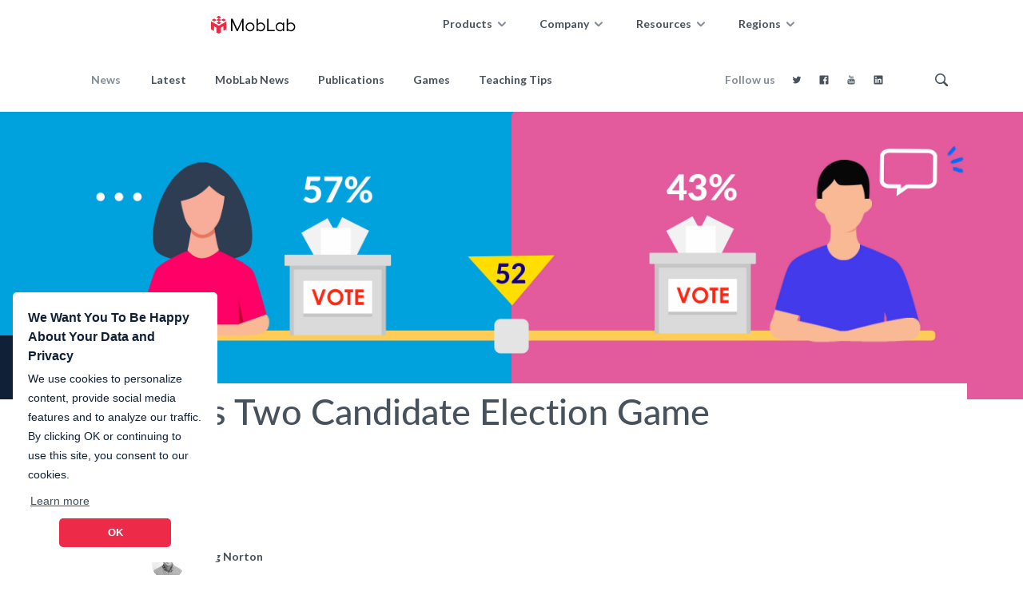

--- FILE ---
content_type: text/html; charset=utf-8
request_url: https://www.moblab.com/moblabs-two-candidate-election-game
body_size: 14272
content:

    <!doctype html>
    <html lang="en" prefix="og: http://ogp.me/ns#">
        <head>
            <script>
                window.dataLayer = window.dataLayer || [];
                window.dataLayer.push({
                originalLocation: document.location.protocol + '//' +
                                document.location.hostname +
                                document.location.pathname +
                                document.location.search
                });
            </script>
            <!-- Global site tag (gtag.js) - Google Analytics -->
                <script async src="https://www.googletagmanager.com/gtag/js?id=UA-143165971-1"></script>
                <script>
                    window.dataLayer = window.dataLayer || [];
                    function gtag(){dataLayer.push(arguments);}
                    gtag('js', new Date());

                    gtag('config', 'UA-143165971-1');
                </script>
                <!-- Google Tag Manager -->
                <script>(function(w,d,s,l,i){w[l]=w[l]||[];w[l].push({'gtm.start':
                new Date().getTime(),event:'gtm.js'});var f=d.getElementsByTagName(s)[0],
                j=d.createElement(s),dl=l!='dataLayer'?'&l='+l:'';j.async=true;j.src=
                'https://www.googletagmanager.com/gtm.js?id='+i+dl;f.parentNode.insertBefore(j,f);
                })(window,document,'script','dataLayer','GTM-5XTR9H4');</script>
                <!-- End Google Tag Manager --><!-- Facebook Pixel Code -->
                <script>
                    !function(f,b,e,v,n,t,s)
                    {if(f.fbq)return;n=f.fbq=function(){n.callMethod?
                    n.callMethod.apply(n,arguments):n.queue.push(arguments)};
                    if(!f._fbq)f._fbq=n;n.push=n;n.loaded=!0;n.version='2.0';
                    n.queue=[];t=b.createElement(e);t.async=!0;
                    t.src=v;s=b.getElementsByTagName(e)[0];
                    s.parentNode.insertBefore(t,s)}(window, document,'script',
                    'https://connect.facebook.net/en_US/fbevents.js');
                    fbq('init', '585763575404507');
                    fbq('track', 'PageView');
                </script>
                <noscript>
                    <img height="1" width="1" style="display:none"
                        src="https://www.facebook.com/tr?id=585763575404507&ev=PageView&noscript=1"/>
                </noscript>
                <!-- End Facebook Pixel Code -->
<script>const RECAPTCHA_SITE_KEY='6LeiK5oUAAAAAJOczn0_kosZ4eWtUihrM57TJnXE'</script>
            <title>Political Games & Experiments: Two Candidate Election Game</title>
            <meta charset="utf-8">
            <meta name="viewport" content="width=device-width, initial-scale=1, shrink-to-fit=no, maximum-scale=1, user-scalable=0">
            <meta name="description" content="MobLab offers political games & experiments like our Two Candidate Election Game, where students are politicians seeking to win at the polls. Try it today!">
<meta property="og:image" name="image" content="https://www.moblab.com/uploads/blog-two-candidate-election-hero.jpg">
<meta property="og:image:secure_url" name="secure_url" content="https://www.moblab.com/uploads/blog-two-candidate-election-hero.jpg">
<meta property="og:url" name="url" content="https://www.moblab.com/moblabs-two-candidate-election-game">
<meta property="og:site_name" name="site_name" content="MobLab">
<meta property="og:locale" name="locale" content="en_US">
<meta property="og:type" name="type" content="article">
<meta property="og:title" name="title" content="Political Games & Experiments: Two Candidate Election Game - MobLab Blog">
<meta property="og:description" name="description" content="MobLab offers political games & experiments like our Two Candidate Election Game, where students are politicians seeking to win at the polls. Try it today!">
<meta property="article:publisher" name="publisher" content="https://www.facebook.com/moblab/">
<meta property="article:author" name="author" content="https://www.facebook.com/moblab/">
<meta property="article:published_time" name="published_time" content="2016-09-26T00:00:00.000Z">
<meta property="article:modified_time" name="modified_time" content="2016-09-26T00:00:00.000Z">
<meta property="og:updated_time" name="updated_time" content="2016-09-26T00:00:00.000Z">

            <link rel="canonical" href="https://moblab.com/moblabs-two-candidate-election-game">
            <link rel="stylesheet" type="text/css" href="//cdnjs.cloudflare.com/ajax/libs/cookieconsent2/3.1.0/cookieconsent.min.css" />
            <link href="/css/styles.css" rel="stylesheet" type="text/css">
            <link rel="stylesheet" href="https://use.typekit.net/blm3uwj.css">
            <link href="/api/style" rel="stylesheet">
            <link rel="icon" href="/images/moblab.ico" type="image/x-icon">
            <link rel="icon" href="/images/moblab-icon-32.png" sizes="32x32" />
            <link rel="icon" href="/images/moblab-icon-192.png" sizes="192x192" />
            <link rel="apple-touch-icon-precomposed" href="/images/moblab-icon-180.png" />
            <meta name="msapplication-TileImage" content="/images/moblab-icon-270.png" />
            <meta name="facebook-domain-verification" content="3dkfz12d42l3fr229n6eqyeyyhr2gp" />
            <script src="//cdnjs.cloudflare.com/ajax/libs/cookieconsent2/3.1.0/cookieconsent.min.js"></script>
            <script>
                window.addEventListener("load", function(){
                window.cookieconsent.initialise({"content":{"header":"We Want You To Be Happy About Your Data and Privacy","message":"We use cookies to personalize content, provide social media features and to analyze our traffic. By clicking OK or continuing to use this site, you consent to our cookies.","dismiss":"OK","link":"Learn more","href":"http://cookiesandyou.com","target":"_blank"},"elements":{"header":"<span class=\"cc-header\">{{header}}</span>"},"palette":{"popup":{"background":"#FFFFFF","text":"#102037"},"button":{"background":"#EE2A49"}},"layout":"basic-header","position":"bottom-left","theme":"classic"})});
            </script>
        </head>
        <body>
            <!-- Google Tag Manager (noscript) -->
                <noscript><iframe src="https://www.googletagmanager.com/ns.html?id=GTM-5XTR9H4"
                height="0" width="0" style="display:none;visibility:hidden"></iframe></noscript>
                <!-- End Google Tag Manager (noscript) -->
<script type="text/javascript" src="//s7.addthis.com/js/300/addthis_widget.js#pubid=ra-5c9a62b0513969da"></script>
            <div id="App"><style data-styled="daCjsU gsIbEY eccxeb  hLXBaw jeHTzH hzYRAj iLvlfY ecXcgJ gyIRrm" data-styled-version="4.4.1">
/* sc-component-id: SlopeSection__StyledContainer-sc-11ucpre-0 */
.iLvlfY{width:100%;display:-webkit-box;display:-webkit-flex;display:-ms-flexbox;display:flex;-webkit-flex-flow:column nowrap;-ms-flex-flow:column nowrap;flex-flow:column nowrap;-webkit-align-items:center;-webkit-box-align:center;-ms-flex-align:center;align-items:center;-webkit-box-pack:start;-webkit-justify-content:flex-start;-ms-flex-pack:start;justify-content:flex-start;margin-bottom:calc(110vw * -0.034899496702);padding-bottom:calc(110vw * 0.034899496702);font:1rem lato,sans-serif;color:#9daaaf;-webkit-transform:translateY(calc(110vw * -0.034899496702));-ms-transform:translateY(calc(110vw * -0.034899496702));transform:translateY(calc(110vw * -0.034899496702));position:relative;overflow:hidden;z-index:var(--zIndex-footer);} @media screen and (max-width:768px){.iLvlfY{height:auto;-webkit-flex-flow:column-reverse nowrap;-ms-flex-flow:column-reverse nowrap;flex-flow:column-reverse nowrap;-webkit-align-items:flex-start;-webkit-box-align:flex-start;-ms-flex-align:flex-start;align-items:flex-start;}} .iLvlfY .slope-bg-section{background-color:#102037;width:110vw;display:-webkit-box;display:-webkit-flex;display:-ms-flexbox;display:flex;-webkit-align-items:center;-webkit-box-align:center;-ms-flex-align:center;align-items:center;-webkit-box-pack:center;-webkit-justify-content:center;-ms-flex-pack:center;justify-content:center;margin-left:-5vw;-webkit-transform:rotate(-2deg) translateY(calc(55vw * 0.034899496702));-ms-transform:rotate(-2deg) translateY(calc(55vw * 0.034899496702));transform:rotate(-2deg) translateY(calc(55vw * 0.034899496702));overflow:unset;} .iLvlfY .slope-content{background-color:#102037;width:110vw;display:-webkit-box;display:-webkit-flex;display:-ms-flexbox;display:flex;-webkit-flex-flow:row nowrap;-ms-flex-flow:row nowrap;flex-flow:row nowrap;-webkit-align-items:flex-end;-webkit-box-align:flex-end;-ms-flex-align:flex-end;align-items:flex-end;-webkit-box-pack:center;-webkit-justify-content:center;-ms-flex-pack:center;justify-content:center;padding-left:5vw;padding-right:0;-webkit-transform:rotate(2deg) translateY(calc(55vw * 0.034899496702));-ms-transform:rotate(2deg) translateY(calc(55vw * 0.034899496702));transform:rotate(2deg) translateY(calc(55vw * 0.034899496702));} @media screen and (max-width:768px){.iLvlfY .slope-content{-webkit-flex-flow:column-reverse nowrap;-ms-flex-flow:column-reverse nowrap;flex-flow:column-reverse nowrap;-webkit-align-items:flex-start;-webkit-box-align:flex-start;-ms-flex-align:flex-start;align-items:flex-start;-webkit-box-pack:start;-webkit-justify-content:flex-start;-ms-flex-pack:start;justify-content:flex-start;}} .iLvlfY .slope-content > div{max-width:1140px;padding:0 5vw 0 5vw;} @media screen and (max-width:768px){.iLvlfY .slope-content > div{padding:0 10vw 0 5vw;}}
/* sc-component-id: NewFooter__StyledContainer-sc-120x66j-0 */
.ecXcgJ{width:100%;display:-webkit-box;display:-webkit-flex;display:-ms-flexbox;display:flex;-webkit-flex-direction:column;-ms-flex-direction:column;flex-direction:column;-webkit-box-pack:space-around;-webkit-justify-content:space-around;-ms-flex-pack:space-around;justify-content:space-around;-webkit-align-items:center;-webkit-box-align:center;-ms-flex-align:center;align-items:center;} .ecXcgJ .link-container{margin-top:64px;display:-webkit-box;display:-webkit-flex;display:-ms-flexbox;display:flex;-webkit-box-pack:space-around;-webkit-justify-content:space-around;-ms-flex-pack:space-around;justify-content:space-around;width:680px;} @media screen and (max-width:768px){.ecXcgJ .link-container{width:60vw;display:grid;grid-template-columns:1fr 1fr;-webkit-column-gap:48px;column-gap:48px;grid-column-gap:48px;row-gap:48px;grid-row-gap:48px;-webkit-box-pack:unset;-webkit-justify-content:unset;-ms-flex-pack:unset;justify-content:unset;}} .ecXcgJ .link-container .link-group{display:-webkit-box;display:-webkit-flex;display:-ms-flexbox;display:flex;-webkit-flex-flow:column;-ms-flex-flow:column;flex-flow:column;-webkit-align-items:flex-start;-webkit-box-align:flex-start;-ms-flex-align:flex-start;align-items:flex-start;} @media screen and (max-width:768px){.ecXcgJ .link-container .link-group{width:140px;}} .ecXcgJ .link-container .link-group .link-title{font-size:14px;font-weight:bold;margin-bottom:16px;} .ecXcgJ .link-container .link-group .link-item{margin:2px 0;} .ecXcgJ .link-container .link-group .link-item > a{color:#b0b5ba;font-size:12px;display:-webkit-inline-box;display:-webkit-inline-flex;display:-ms-inline-flexbox;display:inline-flex;-webkit-align-items:center;-webkit-box-align:center;-ms-flex-align:center;align-items:center;} .ecXcgJ .link-container .link-group .link-item > a .menu-icon{height:14px;width:14px;display:-webkit-inline-box;display:-webkit-inline-flex;display:-ms-inline-flexbox;display:inline-flex;-webkit-align-items:center;-webkit-box-align:center;-ms-flex-align:center;align-items:center;margin-right:5px;fill:rgb(177,181,186);} .ecXcgJ .link-container .link-group .link-item > a:hover{color:#e1e3e6;} .ecXcgJ .link-container .link-group .link-item > a:hover .menu-icon{fill:#e1e3e6;} .ecXcgJ .copyright-container{margin:64px 0;display:-webkit-box;display:-webkit-flex;display:-ms-flexbox;display:flex;-webkit-align-items:center;-webkit-box-align:center;-ms-flex-align:center;align-items:center;-webkit-box-pack:center;-webkit-justify-content:center;-ms-flex-pack:center;justify-content:center;} .ecXcgJ .copyright-container .copyright-text{color:#838c96;font-size:12px;font-weight:bold;} .ecXcgJ .copyright-container .seperate-line{margin-left:10px;margin-right:10px;} @media screen and (max-width:768px){.ecXcgJ .copyright-container{-webkit-flex-direction:column;-ms-flex-direction:column;flex-direction:column;}.ecXcgJ .copyright-container .seperate-line-0{display:none;}.ecXcgJ .copyright-container .legal-container{margin-top:10px;}} .ecXcgJ .copyright-container .legal-text > a{color:#838c96;font-size:14px;font-weight:bold;} .ecXcgJ .copyright-container .legal-text > a:hover{color:#e1e3e6;}
/* sc-component-id: NewHeader__HeaderPlaceHolder-sc-1j4wm1a-1 */
.gsIbEY{background-color:transparent;width:100%;height:60px;position:-webkit-sticky;position:sticky;top:0;z-index:0;}
/* sc-component-id: NewHeader__StyledContainer-sc-1j4wm1a-3 */
.daCjsU{position:fixed;top:0;z-index:var(--zIndex-header);background:#fff;width:100%;height:60px;display:-webkit-box;display:-webkit-flex;display:-ms-flexbox;display:flex;-webkit-box-pack:center;-webkit-justify-content:center;-ms-flex-pack:center;justify-content:center;-webkit-align-items:center;-webkit-box-align:center;-ms-flex-align:center;align-items:center;-webkit-transform:translateZ(0);-ms-transform:translateZ(0);transform:translateZ(0);-webkit-transition:-webkit-transform 0.38s cubic-bezier(0.46,0,0.3,1) 0s;-webkit-transition:transform 0.38s cubic-bezier(0.46,0,0.3,1) 0s;transition:transform 0.38s cubic-bezier(0.46,0,0.3,1) 0s;} .daCjsU .mobile-portal,.daCjsU .mobile-flex-portal{display:none;} .daCjsU .head-container{width:800px;display:-webkit-box;display:-webkit-flex;display:-ms-flexbox;display:flex;-webkit-box-pack:justify;-webkit-justify-content:space-between;-ms-flex-pack:justify;justify-content:space-between;-webkit-align-items:center;-webkit-box-align:center;-ms-flex-align:center;align-items:center;padding:0 24px;} @media screen and (max-width:768px){.daCjsU .head-container{width:-webkit-min-content;width:-moz-min-content;width:min-content;padding:0 20px;}} .daCjsU .toggle-btn{width:44px;height:34px;cursor:pointer;-webkit-box-pack:center;-webkit-justify-content:center;-ms-flex-pack:center;justify-content:center;-webkit-align-items:center;-webkit-box-align:center;-ms-flex-align:center;align-items:center;color:#47525d;} .daCjsU .toggle-btn svg{width:20px;height:20px;position:relative;} .daCjsU .toggle-btn svg path{-webkit-transform-origin:top left;-ms-transform-origin:top left;transform-origin:top left;-webkit-transition:-webkit-transform 0.18s cubic-bezier(0.46,0,0.3,1),opacity 0.18s;-webkit-transition:transform 0.18s cubic-bezier(0.46,0,0.3,1),opacity 0.18s;transition:transform 0.18s cubic-bezier(0.46,0,0.3,1),opacity 0.18s;} .daCjsU .toggle-btn svg path:nth-child(1){-webkit-transform:translateX(3px) translateY(6px);-ms-transform:translateX(3px) translateY(6px);transform:translateX(3px) translateY(6px);} .daCjsU .toggle-btn svg path:nth-child(2){-webkit-transform:translateX(3px) translateY(10px);-ms-transform:translateX(3px) translateY(10px);transform:translateX(3px) translateY(10px);} .daCjsU .toggle-btn svg path:nth-child(3){-webkit-transform:translateX(3px) translateY(14px);-ms-transform:translateX(3px) translateY(14px);transform:translateX(3px) translateY(14px);} .daCjsU .toggle-btn.showDrawer svg path:nth-child(1){-webkit-transform:translateX(5px) translateY(5px) rotate(45deg);-ms-transform:translateX(5px) translateY(5px) rotate(45deg);transform:translateX(5px) translateY(5px) rotate(45deg);} .daCjsU .toggle-btn.showDrawer svg path:nth-child(2){opacity:0;} .daCjsU .toggle-btn.showDrawer svg path:nth-child(3){-webkit-transform:translateX(5px) translateY(15px) rotate(-45deg);-ms-transform:translateX(5px) translateY(15px) rotate(-45deg);transform:translateX(5px) translateY(15px) rotate(-45deg);} @media screen and (max-width:768px){.daCjsU .normal-portal{display:none !important;}.daCjsU .mobile-portal{display:block;}.daCjsU .mobile-flex-portal{border-radius:6px;display:-webkit-box;display:-webkit-flex;display:-ms-flexbox;display:flex;}} @media screen and (max-width:768px){.daCjsU{-webkit-box-pack:justify;-webkit-justify-content:space-between;-ms-flex-pack:justify;justify-content:space-between;}} .daCjsU.is-hidden{-webkit-transform:translateY(-100%);-ms-transform:translateY(-100%);transform:translateY(-100%);} .daCjsU .ml-logo-wrapper .ml-logo{height:22px;} .daCjsU .right-nav{display:-webkit-box;display:-webkit-flex;display:-ms-flexbox;display:flex;} .daCjsU .right-nav .login-btn{height:34px;border-radius:6px;padding:0 22px;line-height:34px;text-align:center;margin-right:14px;} .daCjsU .right-nav .login-btn > a{color:#47525d;} .daCjsU .right-nav .login-btn:hover{background-color:#1020370f;} .daCjsU .right-nav .sign-btn{width:88px;height:34px;line-height:34px;text-align:center;border-radius:6px;} .daCjsU .right-nav .sign-btn > a{color:#00a0bc;} .daCjsU .right-nav .sign-btn:hover{background-color:#00a0bc;} .daCjsU .right-nav .sign-btn:hover > a{color:#fff;} .daCjsU .navs-container{z-index:1;position:relative;display:-webkit-box;display:-webkit-flex;display:-ms-flexbox;display:flex;-webkit-box-pack:center;-webkit-justify-content:center;-ms-flex-pack:center;justify-content:center;-webkit-align-items:center;-webkit-box-align:center;-ms-flex-align:center;align-items:center;} .daCjsU .navs-container .nav-item{position:relative;height:60px;padding:0 20px;cursor:pointer;display:-webkit-box;display:-webkit-flex;display:-ms-flexbox;display:flex;-webkit-box-pack:justify;-webkit-justify-content:space-between;-ms-flex-pack:justify;justify-content:space-between;-webkit-align-items:center;-webkit-box-align:center;-ms-flex-align:center;align-items:center;z-index:2;} .daCjsU .navs-container .nav-item .nav-title{color:#47525d;} .daCjsU .navs-container .nav-item .nav-arrow{height:14px;margin-left:5px;-webkit-transition:-webkit-transform 0.2s cubic-bezier(0.46,0,0.3,1);-webkit-transition:transform 0.2s cubic-bezier(0.46,0,0.3,1);transition:transform 0.2s cubic-bezier(0.46,0,0.3,1);} .daCjsU .navs-container .nav-item.popped .nav-arrow{-webkit-transform:rotate(180deg);-ms-transform:rotate(180deg);transform:rotate(180deg);-webkit-transform-origin:50% 50%;-ms-transform-origin:50% 50%;transform-origin:50% 50%;} .daCjsU .navs-container .nav-item:hover{background-color:#1020370a;} .daCjsU .navs-container .nav-item .active-line{width:100%;height:2px;position:absolute;bottom:0;left:0;background-color:#ee2a49;} .daCjsU .navs-container .nav-dropdown{display:none;background-color:#fff;box-shadow:0px 4px 12px #10203714;border-radius:0px 0px 12px 12px;position:absolute;top:60px;min-width:115px;left:nullpx;padding-bottom:32px;} @-webkit-keyframes nav-dropdown-mask-fade-in{from{opacity:0;}to{opacity:1;}} @keyframes nav-dropdown-mask-fade-in{from{opacity:0;}to{opacity:1;}} .daCjsU .navs-container .nav-dropdown-mask{display:none;position:absolute;top:60px;height:calc(100vh - 60px);width:1000vw;background:transparent linear-gradient(180deg,#10203799 0%,#10203729 100%) 0% 0% no-repeat padding-box;-webkit-animation:nav-dropdown-mask-fade-in 0.3s cubic-bezier(0.46,0,0.3,1);animation:nav-dropdown-mask-fade-in 0.3s cubic-bezier(0.46,0,0.3,1);} .daCjsU .navs-container .group-container{width:300px;} .daCjsU .navs-container .group-container .group-title{font-size:14px;color:#838c96;padding:15px 0 15px 24px;} .daCjsU .navs-container .group-container .menu-item{padding:15px 0 15px 24px;cursor:pointer;display:block;} .daCjsU .navs-container .group-container .menu-item .menu-title{color:#47525d;} .daCjsU .navs-container .group-container .menu-item .menu-desc{font-size:14px;color:#47525db3;margin-top:5px;} .daCjsU .navs-container .group-container .menu-item:hover{background-color:#1020370a;} .daCjsU .navs-container .group-container .menu-item.lightRed{padding:0;margin:15px 0 30px 24px;box-shadow:inset 0 0 0 1px #ff6383;-webkit-transition:box-shadow 0.3s cubic-bezier(0.46,0,0.3,1),background-color 0.12s cubic-bezier(0.46,0,0.3,1);transition:box-shadow 0.3s cubic-bezier(0.46,0,0.3,1),background-color 0.12s cubic-bezier(0.46,0,0.3,1);border-radius:6px;width:122px;height:34px;text-align:center;line-height:34px;} .daCjsU .navs-container .group-container .menu-item.lightRed .menu-title{color:#ff6383;} .daCjsU .navs-container .group-container .menu-item.lightRed:hover{background-color:#ef4568;box-shadow:inset 0 0 0 2px #ef4568;} .daCjsU .navs-container .group-container .menu-item.lightRed:hover .menu-title{color:#fff;} .daCjsU .navs-container .group-container .menu-item.darkRed{padding:0;margin:15px 0 30px 24px;background:#ff6383;border-radius:6px;width:122px;height:34px;text-align:center;line-height:34px;} .daCjsU .navs-container .group-container .menu-item.darkRed:hover{background-color:#c7243c;} .daCjsU .navs-container .group-container .menu-item.darkRed .menu-title{color:#fff;}
/* sc-component-id: ScrollbarDetector__IFrame-sc-1orixul-0 */
.gyIRrm{position:absolute;width:100%;height:0;margin:0;padding:0;borderWidth:0;overflow:hidden;backgroundColor:transparent;}
/* sc-component-id: sc-global-2967595004 */
.ant-select-dropdown.category-select-dropdown{border-radius:0 0 12px 12px;padding:0 0 16px;width:auto !important;z-index:1200;} .ant-select-dropdown.category-select-dropdown .ant-select-item-option-active:not(.ant-select-item-option-disabled){background-color:#1020370a;}
/* sc-component-id: BlogSectionSubNav__StyledContainer-sc-1fx7hyp-0 */
.eccxeb{height:80px;} .eccxeb .center-block{display:-webkit-box;display:-webkit-flex;display:-ms-flexbox;display:flex;-webkit-box-pack:justify;-webkit-justify-content:space-between;-ms-flex-pack:justify;justify-content:space-between;} .eccxeb .center-block .header-label{height:80px;font-size:14px;font-weight:bold;display:-webkit-box;display:-webkit-flex;display:-ms-flexbox;display:flex;text-align:center;-webkit-align-items:center;-webkit-box-align:center;-ms-flex-align:center;align-items:center;color:#838c96;padding:0 20px;} .eccxeb .center-block .header-label.text-category{padding:0 18px;} .eccxeb .center-block .header-label.text-category > a{color:#47525d;} .eccxeb .center-block .header-label.text-category.current > a{color:#0062FF;} .eccxeb .center-block .header-label.text-category:hover{background:#1020370a;} .eccxeb .center-block .header-label.text-category:hover > a{color:#0062FF;} .eccxeb .center-block .left-part{display:-webkit-box;display:-webkit-flex;display:-ms-flexbox;display:flex;-webkit-align-items:center;-webkit-box-align:center;-ms-flex-align:center;align-items:center;} @media screen and (max-width:768px){.eccxeb .center-block .left-part .text-category{display:none;}} .eccxeb .center-block .left-part .category-select{display:none;border-radius:8px;} @media screen and (max-width:768px){.eccxeb .center-block .left-part .category-select{display:inline-block;}.eccxeb .center-block .left-part .category-select .ant-select-selector{height:unset;}} .eccxeb .center-block .left-part .category-select .ant-select-selector{background-color:#ffffff14;border:none;border-radius:8px;} .eccxeb .center-block .left-part .category-select .ant-select-selector .ant-select-selection-item{font-weight:bold;font-size:14px;color:#1b2224;} .eccxeb .center-block .left-part .category-select .ant-select-arrow{color:#1b2224;} .eccxeb .center-block .left-part .category-select .ant-select-arrow .select-arrow{margin-top:-2px;-webkit-transition:-webkit-transform 0.2s cubic-bezier(0.46,0,0.3,1);-webkit-transition:transform 0.2s cubic-bezier(0.46,0,0.3,1);transition:transform 0.2s cubic-bezier(0.46,0,0.3,1);height:14px;fill:none;stroke:#1b2224;stroke-linecap:round;stroke-linejoin:round;stroke-width:2px;} .eccxeb .center-block .left-part .category-select.ant-select-open .ant-select-arrow .select-arrow{-webkit-transform:rotate(180deg);-ms-transform:rotate(180deg);transform:rotate(180deg);-webkit-transform-origin:50% 50%;-ms-transform-origin:50% 50%;transform-origin:50% 50%;} .eccxeb .center-block .right-part{display:-webkit-box;display:-webkit-flex;display:-ms-flexbox;display:flex;-webkit-align-items:center;-webkit-box-align:center;-ms-flex-align:center;align-items:center;} .eccxeb .center-block .right-part .social-wrapper{display:-webkit-box;display:-webkit-flex;display:-ms-flexbox;display:flex;-webkit-align-items:center;-webkit-box-align:center;-ms-flex-align:center;align-items:center;} @media screen and (max-width:768px){.eccxeb .center-block .right-part .header-label,.eccxeb .center-block .right-part .social-wrapper{display:none;}} .eccxeb .center-block .right-part .social-icon-link{margin-right:20px;padding-top:5px;} .eccxeb .center-block .right-part .social-icon{height:20px;fill:#47525d;} .eccxeb .center-block .right-part .icon-search{height:20px;width:20px;position:relative;top:-2px;margin-left:40px;cursor:pointer;}
/* sc-component-id: BlogDetailShareButtons__StyledContainer-sc-sskzlz-0 */
.jeHTzH{display:inline-block;} .jeHTzH .network-share-button{cursor:pointer;display:-webkit-box;display:-webkit-flex;display:-ms-flexbox;display:flex;width:40px;height:40px;background-color:#1020370a;border-radius:8px;-webkit-box-pack:center;-webkit-justify-content:center;-ms-flex-pack:center;justify-content:center;-webkit-align-items:center;-webkit-box-align:center;-ms-flex-align:center;align-items:center;margin-bottom:6px;} .jeHTzH .network-share-button > button{display:-webkit-inline-box;display:-webkit-inline-flex;display:-ms-inline-flexbox;display:inline-flex;-webkit-box-pack:center;-webkit-justify-content:center;-ms-flex-pack:center;justify-content:center;-webkit-align-items:center;-webkit-box-align:center;-ms-flex-align:center;align-items:center;} .jeHTzH .network-share-button .share-button{fill:#1b2224;} .jeHTzH .network-share-button svg{height:18px;width:18px;}
/* sc-component-id: BlogSectionDetail__StyledContainer-sc-19wh095-0 */
.hLXBaw{width:100%;box-sizing:border-box;margin-bottom:160px;} .hLXBaw .full-hero{position:relative;z-index:1;height:360px;background-image:url(/uploads/blog-two-candidate-election-hero.jpg);background-position:center center;background-size:cover;background-color:unset;} .hLXBaw .full-hero .category-element{position:absolute;left:0;bottom:0;width:220px;height:80px;background:#102037;color:#e1e3e6;text-align:right;padding-top:25px;padding-right:20px;font-size:16px;font-weight:bold;} .hLXBaw .blog-title{background-color:#ffffff;padding:4px 24px;color:#47525d;position:relative;left:0;top:-20px;z-index:10;} .hLXBaw .blog-title h1{font-size:45px;line-height:59px;} @media screen and (max-width:768px){.hLXBaw .blog-title{max-width:80%;}.hLXBaw .blog-title h1{font-size:25px;line-height:28px;color:#47525d;}} .hLXBaw .blog-container{position:relative;z-index:2;padding:96px 24px 78px;} @media screen and (max-width:768px){.hLXBaw .blog-container{padding-top:0;}} .hLXBaw .blog-container .center-block{position:relative;padding-left:120px;} @media screen and (max-width:768px){.hLXBaw .blog-container .center-block{padding-left:0;padding-right:0;}} .hLXBaw .blog-container .center-block .share-wrapper{position:absolute;left:24px;top:80px;} @media screen and (max-width:768px){.hLXBaw .blog-container .center-block .share-wrapper{position:unset;left:unset;top:unset;margin-bottom:32px;}} .hLXBaw .blog-container .center-block .share-wrapper .share-title{color:#838c96;font-size:12px;margin-bottom:10px;text-align:center;} @media screen and (max-width:768px){.hLXBaw .blog-container .center-block .share-wrapper .share-title{text-align:left;}} @media screen and (max-width:768px){.hLXBaw .blog-container .center-block .share-wrapper .share-buttons{display:-webkit-box;display:-webkit-flex;display:-ms-flexbox;display:flex;}.hLXBaw .blog-container .center-block .share-wrapper .share-buttons .network-share-button{margin-right:6px;margin-bottom:0;}} .hLXBaw .blog-container .blog-user{position:relative;padding-left:50px;height:40px;margin-bottom:32px;} .hLXBaw .blog-container .blog-user .portrait{width:40px;height:40px;border-radius:40px;position:absolute;left:0;top:0;} .hLXBaw .blog-container .blog-user .blog-user-name{color:#47525d;font-weight:bold;font-size:14px;} .hLXBaw .blog-container .blog-user .post-date{font-size:14px;color:#838c96;}
/* sc-component-id: BlogSectionDetail__PostContent-sc-19wh095-1 */
.hzYRAj{display:-webkit-box;display:-webkit-flex;display:-ms-flexbox;display:flex;-webkit-flex-flow:column nowrap;-ms-flex-flow:column nowrap;flex-flow:column nowrap;-webkit-align-items:flex-start;-webkit-box-align:flex-start;-ms-flex-align:flex-start;align-items:flex-start;-webkit-box-pack:start;-webkit-justify-content:flex-start;-ms-flex-pack:start;justify-content:flex-start;line-height:1.375rem;font-size:1.125rem;font-weight:300;} .hzYRAj *{box-sizing:border-box;width:100%;max-width:60rem;} .hzYRAj h1,.hzYRAj h2,.hzYRAj h3,.hzYRAj h4,.hzYRAj h5,.hzYRAj h6{display:block;margin-block-start:0.5em;margin-block-end:0.5em;margin-inline-start:0px;margin-inline-end:0px;font-weight:bold;} .hzYRAj h1{font-size:2em;} .hzYRAj h2{font-size:1.5em;} .hzYRAj h3{font-size:1.17em;} .hzYRAj h4{font-size:1em;} .hzYRAj h5{font-size:0.83em;} .hzYRAj h6{font-size:0.67em;} .hzYRAj p,.hzYRAj ul{margin-bottom:1.2rem;} .hzYRAj ul{padding-left:2rem;list-style:disc outside;} .hzYRAj a{-webkit-text-decoration:underline;text-decoration:underline;color:#4386cb;} .hzYRAj blockquote{padding:0 1rem 1rem 1rem;margin-bottom:1rem;font-weight:400;} .hzYRAj em{font-style:italic;} .hzYRAj strong{font-weight:bold;} .hzYRAj sup{vertical-align:super;font-size:smaller;} .hzYRAj sub{vertical-align:sub;font-size:smaller;} .hzYRAj code{font-family:monospace;}
/* sc-component-id: sc-global-2828182657 */
@import url("https://fonts.googleapis.com/css?family=Lato:400,700,400italic,700italic&subset=latin"); @import url('https://fonts.googleapis.com/css2?family=Roboto:wght@400;700&display=swap'); html{-webkit-scroll-behavior:smooth;-moz-scroll-behavior:smooth;-ms-scroll-behavior:smooth;scroll-behavior:smooth;} body{margin:0;font-family:"Lato","Roboto","Open-Sans",sans-serif;font-weight:400;-webkit-font-smoothing:antialiased;-moz-osx-font-smoothing:grayscale;} :root{--ml-brand-main:#EE2A49;--ml-green-0:#4FCC9C;--ml-yellow-0:#FFCD56;--ml-purple-0:#6D64AD;--ml-shadow:#102037;--ml-brand-blue:#00A0BC;--ml-blue-0:#4386CB;--ml-blue-1:#30B9F8;--ml-pink-0:#FF6383;--ml-gray-0:#FAFAFA;--ml-gray-1:#F7F9FA;--ml-gray-2:#F0F3F5;--ml-gray-3:#EBEDF0;--ml-gray-4:#E1E3E6;--ml-gray-5:#B0B5BA;--ml-gray-6:#838C96;--ml-gray-7:#47525D;--ml-gray-8:#1B2224;--ctaFont:400 14px Lato,sans-serif;--hoverTransition:180ms cubic-bezier(0.46,0,0.3,1);--zIndex-header:1000;--zIndex-subnav:800;--zIndex-mobile-navdrawer:900;--zIndex-footer:800;--zIndex-modal:1200;--zIndex-modal-dropdown:1210;} .bold14{font-size:14px;font-weight:bold;} .normal12{font-size:12px;} .page-section{width:100%;} .center-block{max-width:1140px;margin-left:auto;margin-right:auto;padding-left:24px;padding-right:24px;} @media screen and (max-width:768px){.center-block{padding-left:20px;padding-right:20px;}} .top-padding{padding-top:96px;} .bottom-padding{padding-bottom:96px;}
/* sc-component-id: sc-global-1600146344 */
@-webkit-keyframes mask-fade-in{from{opacity:0;}to{opacity:1;}} @keyframes mask-fade-in{from{opacity:0;}to{opacity:1;}} body{height:unset !important;color:unset !important;} #App{background-color:#fff;} #App *{font-family:"Lato","Roboto","Open-Sans",sans-serif;} #App *::selection{color:#fff;background:#EE2A49;} #App .page-section h1,#App .slope-section h1,#App .nav-container h1,#App .sub-nav-container h1,#App .page-section h2,#App .slope-section h2,#App .nav-container h2,#App .sub-nav-container h2,#App .page-section h3,#App .slope-section h3,#App .nav-container h3,#App .sub-nav-container h3,#App .page-section h4,#App .slope-section h4,#App .nav-container h4,#App .sub-nav-container h4,#App .page-section h5,#App .slope-section h5,#App .nav-container h5,#App .sub-nav-container h5,#App .page-section h6,#App .slope-section h6,#App .nav-container h6,#App .sub-nav-container h6{color:unset;} #App .ant-btn{border-radius:5px;} #App .ant-input-affix-wrapper{border-radius:5px;} #App .ant-input-search-icon::before{border-left:none;} .ant-modal .ant-modal-header{border-bottom:none;border-radius:16px 16px 0 0;} .ant-modal .ant-modal-header .ant-modal-title{font-size:20px;font-weight:bold;} .ant-modal .ant-modal-content{border-radius:16px;overflow:hidden;box-shadow:0px 6px 18px #10203714;} .ant-modal .ant-modal-footer{border-top:none;border-radius:0 0 16px 16px;} .ant-modal-root .ant-modal-mask{z-index:var(--zIndex-modal);background:transparent linear-gradient(180deg,#10203799 0%,#10203729 100%) 0% 0% no-repeat padding-box;} .ant-modal-root .ant-modal-mask.fade-enter-active{-webkit-animation:mask-fade-in 0.3s cubic-bezier(0.46,0,0.3,1);animation:mask-fade-in 0.3s cubic-bezier(0.46,0,0.3,1);} .ant-modal-root .ant-modal-wrap{z-index:var(--zIndex-modal);} .ant-modal.full-screen-modal{width:100% !important;max-width:100% !important;padding-bottom:0px !important;margin:0;top:0;bottom:0;left:0;right:0;} .ant-modal.full-screen-modal .ant-modal-content{border-radius:0;min-height:100vh;} .ant-modal.full-screen-modal .ant-modal-content .ant-modal-close-icon{color:var(--ml-gray-6);height:32px;width:32px;background-color:#10203714;display:-webkit-box;display:-webkit-flex;display:-ms-flexbox;display:flex;-webkit-box-pack:center;-webkit-justify-content:center;-ms-flex-pack:center;justify-content:center;-webkit-align-items:center;-webkit-box-align:center;-ms-flex-align:center;align-items:center;border-radius:32px;position:relative;top:16px;right:113px;} @media screen and (max-width:768px){.ant-modal.full-screen-modal .ant-modal-content .ant-modal-close-icon{right:6px;}} .ant-modal.full-screen-modal .ant-modal-content .ant-modal-close-icon > svg{fill:var(--ml-gray-6);height:32px;width:32px;} .ant-modal.full-screen-modal .ant-modal-content .ant-modal-body{padding:0;} @-webkit-keyframes antZoomIn2{0%{-webkit-transform:scale(0.85);-ms-transform:scale(0.85);transform:scale(0.85);opacity:0;}100%{-webkit-transform:scale(1);-ms-transform:scale(1);transform:scale(1);opacity:1;}} @keyframes antZoomIn2{0%{-webkit-transform:scale(0.85);-ms-transform:scale(0.85);transform:scale(0.85);opacity:0;}100%{-webkit-transform:scale(1);-ms-transform:scale(1);transform:scale(1);opacity:1;}} @-webkit-keyframes antZoomOut2{0%{opacity:1;-webkit-transform:scale(1);-ms-transform:scale(1);transform:scale(1);}100%{-webkit-transform:scale(0.85);-ms-transform:scale(0.85);transform:scale(0.85);opacity:0;}} @keyframes antZoomOut2{0%{opacity:1;-webkit-transform:scale(1);-ms-transform:scale(1);transform:scale(1);}100%{-webkit-transform:scale(0.85);-ms-transform:scale(0.85);transform:scale(0.85);opacity:0;}} .ant-modal.zoom-enter,.ant-modal.zoom-appear{-webkit-animation-duration:0.3s !important;animation-duration:0.3s !important;} .zoom-enter.zoom-enter-active,.zoom-appear.zoom-appear-active{-webkit-animation-name:antZoomIn2 !important;animation-name:antZoomIn2 !important;-webkit-animation-play-state:running;animation-play-state:running;} .zoom-enter,.zoom-appear{-webkit-transform:scale(0.85) !important;-ms-transform:scale(0.85) !important;transform:scale(0.85) !important;opacity:0;-webkit-animation-timing-function:cubic-bezier(0.46,0,0.3,1);animation-timing-function:cubic-bezier(0.46,0,0.3,1);} .zoom-leave{-webkit-animation-timing-function:cubic-bezier(0.46,0,0.3,1);animation-timing-function:cubic-bezier(0.46,0,0.3,1);} .zoom-leave.zoom-leave-active{-webkit-animation-duration:0.3s !important;animation-duration:0.3s !important;-webkit-animation-name:antZoomOut2 !important;animation-name:antZoomOut2 !important;-webkit-animation-play-state:running;animation-play-state:running;}</style>
<div class="NewHeader__StyledContainer-sc-1j4wm1a-3 daCjsU nav-container"><div class="head-container"><a class="ml-logo-wrapper" href="/"><img class="ml-logo" src="/images/newportal/ml-logo.svg" alt="logo"/></a><div class="navs-container normal-portal" id="navs-container"><div class="nav-item"><span class="nav-title bold14">Products</span><img class="nav-arrow" src="/images/newportal/nav-arrow.svg" alt=""/></div><div class="nav-item"><span class="nav-title bold14">Company</span><img class="nav-arrow" src="/images/newportal/nav-arrow.svg" alt=""/></div><div class="nav-item"><span class="nav-title bold14">Resources</span><img class="nav-arrow" src="/images/newportal/nav-arrow.svg" alt=""/></div><div class="nav-item"><span class="nav-title bold14">Regions</span><img class="nav-arrow" src="/images/newportal/nav-arrow.svg" alt=""/></div><div class="nav-dropdown-mask"></div><div class="nav-dropdown"></div></div></div><div class="toggle-btn bold14 mobile-flex-portal"><svg viewBox="0 0 20 20" role="presentation"><g><path d="M 0,0 h 14" stroke-width="2" stroke="currentColor" stroke-linecap="round"></path><path d="M 0,0 h 14" stroke-width="2" stroke="currentColor" stroke-linecap="round"></path><path d="M 0,0 h 14" stroke-width="2" stroke="currentColor" stroke-linecap="round"></path></g></svg></div></div><div class="NewHeader__HeaderPlaceHolder-sc-1j4wm1a-1 gsIbEY"></div><div class="BlogSectionSubNav__StyledContainer-sc-1fx7hyp-0 eccxeb blog-header page-section"><div class="center-block"><div class="left-part"><div class="header-label">News</div><div class="header-label text-category"><a href="/company/blogs/latest">Latest</a></div><div class="header-label text-category"><a href="/company/blogs/category/moblab-news">MobLab News</a></div><div class="header-label text-category"><a href="/company/blogs/category/publications">Publications</a></div><div class="header-label text-category"><a href="/company/blogs/category/games">Games</a></div><div class="header-label text-category"><a href="/company/blogs/category/teaching-tips">Teaching Tips</a></div><div class="ant-select category-select ant-select-single ant-select-show-arrow"><div class="ant-select-selector"><span class="ant-select-selection-search"><input type="search" autoComplete="off" class="ant-select-selection-search-input" role="combobox" aria-haspopup="listbox" aria-owns="undefined_list" aria-autocomplete="list" aria-controls="undefined_list" aria-activedescendant="undefined_list_0" value="" readonly="" unselectable="on" style="opacity:0"/></span><span class="ant-select-selection-placeholder">Select Category</span></div><span class="ant-select-arrow" style="user-select:none;-webkit-user-select:none" unselectable="on" aria-hidden="true"><svg viewBox="0 0 14 14" xmlns="http://www.w3.org/2000/svg" width="1em" height="1em" class="select-arrow"><path d="M2.93 5.28l4 4 4-4"></path></svg></span></div></div><div class="right-part"><div class="header-label">Follow us</div><div class="social-wrapper"><a class="social-icon-link" href="https://twitter.com/moblab" target="_blank" rel="noopener noreferrer"><svg xmlns="http://www.w3.org/2000/svg" viewBox="0 0 18 18" width="1em" height="1em" class="social-icon"><path d="M16 4.67a6.13 6.13 0 01-1.44 1.48 3.66 3.66 0 010 .37 8.23 8.23 0 01-.34 2.31 8.69 8.69 0 01-1 2.21 9.08 9.08 0 01-1.64 1.86 7.34 7.34 0 01-2.29 1.3 8.32 8.32 0 01-2.87.48A7.91 7.91 0 012 13.4a5.31 5.31 0 00.69 0 5.58 5.58 0 003.57-1.22 2.86 2.86 0 01-2.69-2 3.27 3.27 0 00.54 0 3.22 3.22 0 00.76-.09 2.83 2.83 0 01-1.65-1 2.75 2.75 0 01-.65-1.82 2.83 2.83 0 001.3.37 3 3 0 01-.94-1 2.73 2.73 0 01-.34-1.37A2.84 2.84 0 013 3.84 8.24 8.24 0 005.59 6a8 8 0 003.3.88 3.5 3.5 0 01-.07-.65 2.76 2.76 0 01.84-2 2.73 2.73 0 012-.84 2.75 2.75 0 012.1.9 5.66 5.66 0 001.82-.69 2.79 2.79 0 01-1.26 1.58A5.52 5.52 0 0016 4.67z"></path></svg></a><a class="social-icon-link" href="https://www.facebook.com/moblab/" target="_blank" rel="noopener noreferrer"><svg xmlns="http://www.w3.org/2000/svg" viewBox="0 0 18 18" width="1em" height="1em" class="social-icon"><path d="M15.22 2a.79.79 0 01.78.78v12.44a.79.79 0 01-.78.78h-3.56v-5.42h1.81l.28-2.12h-2.09V7.11a1.2 1.2 0 01.22-.77 1 1 0 01.83-.25h1.11v-1.9a12.56 12.56 0 00-1.62-.08 2.73 2.73 0 00-2 .73 2.77 2.77 0 00-.73 2.06v1.56H7.65v2.12h1.82V16H2.78a.79.79 0 01-.78-.78V2.78A.79.79 0 012.78 2z"></path></svg></a><a class="social-icon-link" href="https://www.youtube.com/channel/UCyRp9UIK6p8kXcOQTe_v86Q" target="_blank" rel="noopener noreferrer"><svg xmlns="http://www.w3.org/2000/svg" viewBox="0 0 18 18" width="1em" height="1em" class="social-icon"><path d="M10.58 11.72v1.64c0 .35-.1.53-.3.53a.5.5 0 01-.36-.18v-2.35a.53.53 0 01.36-.17c.2 0 .3.18.3.53zm2.64 0v.36h-.7v-.36c0-.35.12-.53.35-.53s.36.18.36.53zM5.68 10h.83v-.71H4.08V10h.82v4.44h.78zm2.25 4.44h.69v-3.83h-.69v3q-.24.33-.45.33c-.09 0-.15-.06-.16-.17a2.44 2.44 0 010-.27v-2.89h-.7v3.05a1.85 1.85 0 00.06.57.45.45 0 00.46.29 1.11 1.11 0 00.78-.52zm3.35-1.15v-1.52a2.83 2.83 0 00-.07-.77.54.54 0 00-.56-.44.93.93 0 00-.72.42V9.29h-.7v5.18h.7v-.38a.94.94 0 00.72.43.55.55 0 00.56-.43 3 3 0 00.07-.78zm2.64-.08v-.1h-.71a3.85 3.85 0 010 .48.3.3 0 01-.31.28q-.36 0-.36-.54v-.68h1.4v-.8a1.52 1.52 0 00-.24-.85 1 1 0 00-.82-.4 1 1 0 00-.88.4 1.52 1.52 0 00-.22.91v1.35a1.5 1.5 0 00.23.9 1.08 1.08 0 001.69 0 1.06 1.06 0 00.16-.43 3.39 3.39 0 000-.45zM9.17 6.1V4.46q0-.54-.33-.54c-.23 0-.34.18-.34.54V6.1c0 .36.11.55.34.55s.33-.19.33-.55zm5.62 5.9a13.89 13.89 0 01-.2 2.73 1.51 1.51 0 01-.45.77 1.34 1.34 0 01-.8.36A41.87 41.87 0 019 16a41.79 41.79 0 01-4.33-.17 1.4 1.4 0 01-.8-.36 1.46 1.46 0 01-.46-.77 13.17 13.17 0 01-.2-2.7 13.94 13.94 0 01.2-2.74 1.46 1.46 0 01.46-.77 1.35 1.35 0 01.8-.37c1-.1 2.39-.15 4.33-.15s3.37 0 4.33.15a1.48 1.48 0 01.8.37 1.44 1.44 0 01.45.77 13.94 13.94 0 01.21 2.74zM7 2h.79l-.94 3.12v2.11h-.79V5.12a13.15 13.15 0 00-.47-1.66c-.19-.54-.36-1-.51-1.46h.83l.55 2.05zm2.88 2.6V6a1.5 1.5 0 01-.22.92 1 1 0 01-.82.4A1 1 0 018 6.89 1.5 1.5 0 017.8 6V4.6a1.46 1.46 0 01.2-.91 1 1 0 01.82-.4.93.93 0 01.82.4 1.46 1.46 0 01.24.91zm2.62-1.26v3.89h-.71V6.8a1.16 1.16 0 01-.81.49.45.45 0 01-.46-.29 1.94 1.94 0 01-.06-.59V3.34h.71V6.2a2.72 2.72 0 000 .28c0 .11.07.17.16.17s.29-.11.45-.34v-3z"></path></svg></a><a class="social-icon-link" href="https://www.linkedin.com/company/moblab-inc" target="_blank" rel="noopener noreferrer"><svg xmlns="http://www.w3.org/2000/svg" viewBox="0 0 18 18" width="1em" height="1em" class="social-icon"><path d="M13.93 13.93h-2.08v-3.25c0-.77 0-1.77-1.07-1.77s-1.25.84-1.25 1.71v3.31H7.46V7.25h2v.91a2.21 2.21 0 012-1.08c2.1 0 2.49 1.38 2.49 3.18zM5.11 6.34a1.21 1.21 0 111.21-1.21 1.21 1.21 0 01-1.21 1.21m1 7.59H4.08V7.25h2.07zM15 2H3a1 1 0 00-1 1v12a1 1 0 001 1h12a1 1 0 001-1V3a1 1 0 00-1-1"></path></svg></a></div><svg xmlns="http://www.w3.org/2000/svg" viewBox="0 0 30 30" preserveAspectRatio="xMinYMid meet" width="1em" height="1em" class="icon-search"><path data-name="search" d="M23.344 15.844a7.5 7.5 0 11-7.5-7.5 7.492 7.492 0 017.5 7.5zm7.664 12.492L24 21.352A9.849 9.849 0 1021.352 24l7.008 7.008a1.839 1.839 0 001.336.539 1.864 1.864 0 001.313-3.211z" fill="#47525d"></path></svg></div></div></div><div class="BlogSectionDetail__StyledContainer-sc-19wh095-0 hLXBaw page-section"><div class="full-hero"><div class="category-element">games</div></div><div class="blog-title center-block"><h1>MobLab&#x27;s Two Candidate Election Game</h1></div><div class="blog-container"><div class="center-block"><div class="share-wrapper"><div class="share-title">Share</div><div class="BlogDetailShareButtons__StyledContainer-sc-sskzlz-0 jeHTzH share-buttons"><div class="network-share-button"><button aria-label="twitter" class="react-share__ShareButton" style="background-color:transparent;border:none;padding:0;font:inherit;color:inherit;cursor:pointer"><svg xmlns="http://www.w3.org/2000/svg" viewBox="0 0 18 18" width="1em" height="1em" class="share-button"><path d="M16 4.67a6.13 6.13 0 01-1.44 1.48 3.66 3.66 0 010 .37 8.23 8.23 0 01-.34 2.31 8.69 8.69 0 01-1 2.21 9.08 9.08 0 01-1.64 1.86 7.34 7.34 0 01-2.29 1.3 8.32 8.32 0 01-2.87.48A7.91 7.91 0 012 13.4a5.31 5.31 0 00.69 0 5.58 5.58 0 003.57-1.22 2.86 2.86 0 01-2.69-2 3.27 3.27 0 00.54 0 3.22 3.22 0 00.76-.09 2.83 2.83 0 01-1.65-1 2.75 2.75 0 01-.65-1.82 2.83 2.83 0 001.3.37 3 3 0 01-.94-1 2.73 2.73 0 01-.34-1.37A2.84 2.84 0 013 3.84 8.24 8.24 0 005.59 6a8 8 0 003.3.88 3.5 3.5 0 01-.07-.65 2.76 2.76 0 01.84-2 2.73 2.73 0 012-.84 2.75 2.75 0 012.1.9 5.66 5.66 0 001.82-.69 2.79 2.79 0 01-1.26 1.58A5.52 5.52 0 0016 4.67z"></path></svg></button></div><div class="network-share-button"><button aria-label="facebook" class="react-share__ShareButton" style="background-color:transparent;border:none;padding:0;font:inherit;color:inherit;cursor:pointer"><svg xmlns="http://www.w3.org/2000/svg" viewBox="0 0 18 18" width="1em" height="1em" class="share-button"><path d="M15.22 2a.79.79 0 01.78.78v12.44a.79.79 0 01-.78.78h-3.56v-5.42h1.81l.28-2.12h-2.09V7.11a1.2 1.2 0 01.22-.77 1 1 0 01.83-.25h1.11v-1.9a12.56 12.56 0 00-1.62-.08 2.73 2.73 0 00-2 .73 2.77 2.77 0 00-.73 2.06v1.56H7.65v2.12h1.82V16H2.78a.79.79 0 01-.78-.78V2.78A.79.79 0 012.78 2z"></path></svg></button></div><div class="network-share-button"><button aria-label="linkedin" class="react-share__ShareButton" style="background-color:transparent;border:none;padding:0;font:inherit;color:inherit;cursor:pointer"><svg xmlns="http://www.w3.org/2000/svg" viewBox="0 0 18 18" width="1em" height="1em" class="share-button"><path d="M13.93 13.93h-2.08v-3.25c0-.77 0-1.77-1.07-1.77s-1.25.84-1.25 1.71v3.31H7.46V7.25h2v.91a2.21 2.21 0 012-1.08c2.1 0 2.49 1.38 2.49 3.18zM5.11 6.34a1.21 1.21 0 111.21-1.21 1.21 1.21 0 01-1.21 1.21m1 7.59H4.08V7.25h2.07zM15 2H3a1 1 0 00-1 1v12a1 1 0 001 1h12a1 1 0 001-1V3a1 1 0 00-1-1"></path></svg></button></div><div class="network-share-button"><button aria-label="email" class="react-share__ShareButton" style="background-color:transparent;border:none;padding:0;font:inherit;color:inherit;cursor:pointer"><svg xmlns="http://www.w3.org/2000/svg" viewBox="0 0 18 18" width="1em" height="1em" class="share-button"><path d="M16 13.3a1.42 1.42 0 01-1.4 1.43H3.39A1.41 1.41 0 012 13.3V7.52c0-.36.25-.5.54-.32l5.59 3.33a1.79 1.79 0 001.74 0l5.59-3.33c.3-.18.54 0 .54.31v5.79z"></path><path d="M16 4.7a1.42 1.42 0 00-1.39-1.43H3.39A1.41 1.41 0 002 4.7V5a1.22 1.22 0 00.55 1l6.11 3.61a.81.81 0 00.68 0L15.46 6A1.25 1.25 0 0016 5z"></path></svg></button></div></div></div><div class="blog-share-container"></div><div class="blog-body"><div class="blog-user"><img class="portrait" src="/images/avatar-doug-norton.jpg" alt="portrait"/><div class="blog-user-name">Doug Norton</div><div class="post-date"></div></div><div class="blog-content"><div class="BlogSectionDetail__PostContent-sc-19wh095-1 hzYRAj"><p>With the first Presidential Debates tonight, the election season is reaching a fever pitch. There were several places I could go with the election cycle. For example, <a href="https://www.washingtonpost.com/news/monkey-cage/wp/2016/06/17/heres-how-game-theory-helps-explain-donald-trumps-strategies/">Steve Brams’ piece</a> on how game theory helps explain Trump's strategies. However, it seems an appropriate time to write about our <a href="../games/two-candidate-election/">Two Candidate Election Game</a>.</p><p><a href="https://res.cloudinary.com/moblab/image/upload/v1553714448/portal201903a/z9ernpnio0d3pbphztfe.png"><img src="https://res.cloudinary.com/moblab/image/upload/v1553714448/portal201903a/z9ernpnio0d3pbphztfe.png" style="max-width:300px"></img></a>  </p><p>In this game students are politicians seeking to win an election. The default parameters structure the game as follows:</p><p style="padding-left:30px">There are two candidates that make a choice about how to locate on a line that ranges from 0 to 100. An odd number of voters (in the default 51) are drawn from a uniform distribution around the median voter (default 50). Each candidate has an opportunity to “poll” twice. A poll reveals the following to the student: Given that you chose to locate at position X and your opponent chose to locate at Y the vote outcome was the following:</p><span><a href="https://res.cloudinary.com/moblab/image/upload/v1553714450/portal201903a/cf2y268gazyvjfhzwjy5.png"><img src="https://res.cloudinary.com/moblab/image/upload/v1553714450/portal201903a/cf2y268gazyvjfhzwjy5.png" style="max-width:300px"></img></a></span><p style="padding-left:30px">Students do the poll again. Then, after the polling feedback each chooses a “policy position”. With the default parameters the payoffs are based on “winner take all” where the winner receives 100 and the loser receives 0.</p><span><a href="https://res.cloudinary.com/moblab/image/upload/v1553714451/portal201903a/rc1qsdhtqguzofjstqsk.png"><img src="https://res.cloudinary.com/moblab/image/upload/v1553714451/portal201903a/rc1qsdhtqguzofjstqsk.png" style="max-width:300px"></img></a>   <br/><br/>Now we turn to some manipulations within the game:</span><span><ul></span><span><li><strong>Payoff to winner:</strong> Although the default winning payment is 100 it can be manipulated to increase or decrease the stakes of the election.</li></span><span><li><strong>Payoff type “ideal point”:</strong> The default payoff is “winner take all” and even though a candidate might have some policy preferences it does not factor into their payment. On the contrary, switching to payoff type “ideal point” supposes that a politician cares about about a particular policy position and receives disutility when departing from that position.</span><span><ul></span><span><li>With “ideal point” the payoffs to the winner are <em>Winning Payment + 50 - Distance from Ideal Point</em>.</li></span><span><li>The payoffs to the loser are: <em>0 + 50 - Distance from Ideal Point.</em></li></span><span></ul></span><span></li></span><span><li><strong>Alter the median voter position</strong>: Make sure that the students are paying attention.</li></span><span><li><strong>Increase the number of polls prior to an election:</strong> Increasing the number of elections will help student learning.</li></span><span></ul></span><span>While we won't go as far as our <a href="https://www.sbstatesman.com/2016/02/23/political-science-professor-forecasts-trump-as-general-election-winner/">political science friends at Stony Brook</a> to make any predictions about this election, we can say--<em>with a high level of confidence</em>--that your students will really enjoy this <a href="https://www.moblab.com/moblab-political-science-courses">online political game</a>.<br/><br/>Want to learn more about bringing <a href="https://moblab.com/edu/games/catalog/all">interactive games</a> into the <a href="https://www.moblab.com/moblab-political-science-courses">Political Science</a> classroom? Please <a href="https://moblab.com/products/classroom/demo">contact our team </a>for more information!</span></div></div></div></div></div></div><div class="SlopeSection__StyledContainer-sc-11ucpre-0 iLvlfY slope-section"><div class="slope-bg-section"><div class="slope-content"><div class="NewFooter__StyledContainer-sc-120x66j-0 ecXcgJ"><div class="link-container"><div class="link-group"><div class="link-title" style="color:#60CFFF">Products</div><div class="link-item"><a href="/products/classroom">MobLab Classroom</a></div><div class="link-item"><a href="/products/research/participant">MobLab Research/Participant</a></div><div class="link-item"><a href="/products/research/researcher">MobLab Research/Researcher</a></div></div><div class="link-group"><div class="link-title" style="color:#D7ABF7">Resources</div><div class="link-item"><a href="https://support.moblab.com/hc/en-us" target="_blank" class="">MobLab Classroom Support</a></div><div class="link-item"><a href="https://research-help-center.moblab.com/index.html" target="_blank" class="">MobLab Research Support</a></div><div class="link-item"><a href="/company/contact">Contact Us</a></div></div><div class="link-group"><div class="link-title" style="color:#FF93A4">MobLab</div><div class="link-item"><a href="/company/about">About Us</a></div><div class="link-item"><a href="/company/jobs">Careers</a></div><div class="link-item"><a href="/company/conferences">Conferences</a></div><div class="link-item"><a href="/company/blogs/latest">News</a></div></div><div class="link-group"><div class="link-title" style="color:#B0B5BA">Follow us</div><div class="link-item"><a href="https://twitter.com/moblab" target="_blank" class=""><svg xmlns="http://www.w3.org/2000/svg" viewBox="0 0 18 18" width="1em" height="1em" class="menu-icon"><path d="M16 4.67a6.13 6.13 0 01-1.44 1.48 3.66 3.66 0 010 .37 8.23 8.23 0 01-.34 2.31 8.69 8.69 0 01-1 2.21 9.08 9.08 0 01-1.64 1.86 7.34 7.34 0 01-2.29 1.3 8.32 8.32 0 01-2.87.48A7.91 7.91 0 012 13.4a5.31 5.31 0 00.69 0 5.58 5.58 0 003.57-1.22 2.86 2.86 0 01-2.69-2 3.27 3.27 0 00.54 0 3.22 3.22 0 00.76-.09 2.83 2.83 0 01-1.65-1 2.75 2.75 0 01-.65-1.82 2.83 2.83 0 001.3.37 3 3 0 01-.94-1 2.73 2.73 0 01-.34-1.37A2.84 2.84 0 013 3.84 8.24 8.24 0 005.59 6a8 8 0 003.3.88 3.5 3.5 0 01-.07-.65 2.76 2.76 0 01.84-2 2.73 2.73 0 012-.84 2.75 2.75 0 012.1.9 5.66 5.66 0 001.82-.69 2.79 2.79 0 01-1.26 1.58A5.52 5.52 0 0016 4.67z"></path></svg>Twitter</a></div><div class="link-item"><a href="https://www.facebook.com/moblab/" target="_blank" class=""><svg xmlns="http://www.w3.org/2000/svg" viewBox="0 0 18 18" width="1em" height="1em" class="menu-icon"><path d="M15.22 2a.79.79 0 01.78.78v12.44a.79.79 0 01-.78.78h-3.56v-5.42h1.81l.28-2.12h-2.09V7.11a1.2 1.2 0 01.22-.77 1 1 0 01.83-.25h1.11v-1.9a12.56 12.56 0 00-1.62-.08 2.73 2.73 0 00-2 .73 2.77 2.77 0 00-.73 2.06v1.56H7.65v2.12h1.82V16H2.78a.79.79 0 01-.78-.78V2.78A.79.79 0 012.78 2z"></path></svg>Facebook</a></div><div class="link-item"><a href="https://www.youtube.com/channel/UCyRp9UIK6p8kXcOQTe_v86Q" target="_blank" class=""><svg xmlns="http://www.w3.org/2000/svg" viewBox="0 0 18 18" width="1em" height="1em" class="menu-icon"><path d="M10.58 11.72v1.64c0 .35-.1.53-.3.53a.5.5 0 01-.36-.18v-2.35a.53.53 0 01.36-.17c.2 0 .3.18.3.53zm2.64 0v.36h-.7v-.36c0-.35.12-.53.35-.53s.36.18.36.53zM5.68 10h.83v-.71H4.08V10h.82v4.44h.78zm2.25 4.44h.69v-3.83h-.69v3q-.24.33-.45.33c-.09 0-.15-.06-.16-.17a2.44 2.44 0 010-.27v-2.89h-.7v3.05a1.85 1.85 0 00.06.57.45.45 0 00.46.29 1.11 1.11 0 00.78-.52zm3.35-1.15v-1.52a2.83 2.83 0 00-.07-.77.54.54 0 00-.56-.44.93.93 0 00-.72.42V9.29h-.7v5.18h.7v-.38a.94.94 0 00.72.43.55.55 0 00.56-.43 3 3 0 00.07-.78zm2.64-.08v-.1h-.71a3.85 3.85 0 010 .48.3.3 0 01-.31.28q-.36 0-.36-.54v-.68h1.4v-.8a1.52 1.52 0 00-.24-.85 1 1 0 00-.82-.4 1 1 0 00-.88.4 1.52 1.52 0 00-.22.91v1.35a1.5 1.5 0 00.23.9 1.08 1.08 0 001.69 0 1.06 1.06 0 00.16-.43 3.39 3.39 0 000-.45zM9.17 6.1V4.46q0-.54-.33-.54c-.23 0-.34.18-.34.54V6.1c0 .36.11.55.34.55s.33-.19.33-.55zm5.62 5.9a13.89 13.89 0 01-.2 2.73 1.51 1.51 0 01-.45.77 1.34 1.34 0 01-.8.36A41.87 41.87 0 019 16a41.79 41.79 0 01-4.33-.17 1.4 1.4 0 01-.8-.36 1.46 1.46 0 01-.46-.77 13.17 13.17 0 01-.2-2.7 13.94 13.94 0 01.2-2.74 1.46 1.46 0 01.46-.77 1.35 1.35 0 01.8-.37c1-.1 2.39-.15 4.33-.15s3.37 0 4.33.15a1.48 1.48 0 01.8.37 1.44 1.44 0 01.45.77 13.94 13.94 0 01.21 2.74zM7 2h.79l-.94 3.12v2.11h-.79V5.12a13.15 13.15 0 00-.47-1.66c-.19-.54-.36-1-.51-1.46h.83l.55 2.05zm2.88 2.6V6a1.5 1.5 0 01-.22.92 1 1 0 01-.82.4A1 1 0 018 6.89 1.5 1.5 0 017.8 6V4.6a1.46 1.46 0 01.2-.91 1 1 0 01.82-.4.93.93 0 01.82.4 1.46 1.46 0 01.24.91zm2.62-1.26v3.89h-.71V6.8a1.16 1.16 0 01-.81.49.45.45 0 01-.46-.29 1.94 1.94 0 01-.06-.59V3.34h.71V6.2a2.72 2.72 0 000 .28c0 .11.07.17.16.17s.29-.11.45-.34v-3z"></path></svg>YouTube</a></div><div class="link-item"><a href="https://www.linkedin.com/company/moblab-inc/" target="_blank" class=""><svg xmlns="http://www.w3.org/2000/svg" viewBox="0 0 18 18" width="1em" height="1em" class="menu-icon"><path d="M13.93 13.93h-2.08v-3.25c0-.77 0-1.77-1.07-1.77s-1.25.84-1.25 1.71v3.31H7.46V7.25h2v.91a2.21 2.21 0 012-1.08c2.1 0 2.49 1.38 2.49 3.18zM5.11 6.34a1.21 1.21 0 111.21-1.21 1.21 1.21 0 01-1.21 1.21m1 7.59H4.08V7.25h2.07zM15 2H3a1 1 0 00-1 1v12a1 1 0 001 1h12a1 1 0 001-1V3a1 1 0 00-1-1"></path></svg>Linked-in</a></div></div></div><div class="copyright-container"><span class="copyright-text">© <!-- -->2026<!-- --> MobLab Inc. All rights reserved.</span><div class="legal-container"><span class="seperate-line seperate-line-0">|</span><span class="legal-text"><a href="/resources/legal/privacy" target="_self" class="">Privacy</a></span><span class="seperate-line">|</span><span class="legal-text"><a href="/resources/legal/tou" target="_self" class="">Terms of Use</a></span><span class="seperate-line">|</span><span class="legal-text"><a href="/resources/sitemap" target="_self" class="">Site Map</a></span></div></div></div></div></div></div><iframe class="ScrollbarDetector__IFrame-sc-1orixul-0 gyIRrm"></iframe>
</div>
            <script id="PreloadedState">
                // WARNING: See the following for security issues around embedding JSON in HTML:
                // http://redux.js.org/recipes/ServerRendering.html#security-considerations
                window.__PRELOADED_STATE__ = {"sections":{"/moblabs-two-candidate-election-game":{"title":"Political Games & Experiments: Two Candidate Election Game","order":["BlogSectionSubNav","BlogSectionDetail"],"props":{"BlogSectionDetail":{"_id":"5c9bcfd907b7a400144dc0af","path":"/moblabs-two-candidate-election-game","title":"MobLab's Two Candidate Election Game","description":"The MobLab Two-Candidate Election game is a fun and simple way for learners to explore the Median Voter Theorem.  Read on to see how!","categories":["games"],"coverImageUrl":"/uploads/blog-two-candidate-election-hero.jpg","coverImageAlt":"Presidential Debate MobLab Two Candidate Game","content":"\u003cp>With the first Presidential Debates tonight, the election season is reaching a fever pitch. There were several places I could go with the election cycle. For example, \u003ca href=\"https://www.washingtonpost.com/news/monkey-cage/wp/2016/06/17/heres-how-game-theory-helps-explain-donald-trumps-strategies/\">Steve Brams’ piece\u003c/a> on how game theory helps explain Trump's strategies. However, it seems an appropriate time to write about our \u003ca href=\"../games/two-candidate-election/\">Two Candidate Election Game\u003c/a>.\u003c/p>\r\n\u003cp>\u003ca href=\"https://res.cloudinary.com/moblab/image/upload/v1553714448/portal201903a/z9ernpnio0d3pbphztfe.png\">\u003cimg src=\"https://res.cloudinary.com/moblab/image/upload/v1553714448/portal201903a/z9ernpnio0d3pbphztfe.png\" style=\"max-width:300px\">\u003c/img>\u003c/a>  \u003c/p>\r\n\u003cp>In this game students are politicians seeking to win an election. The default parameters structure the game as follows:\u003c/p>\r\n\u003cp style=\"padding-left:30px\">There are two candidates that make a choice about how to locate on a line that ranges from 0 to 100. An odd number of voters (in the default 51) are drawn from a uniform distribution around the median voter (default 50). Each candidate has an opportunity to “poll” twice. A poll reveals the following to the student: Given that you chose to locate at position X and your opponent chose to locate at Y the vote outcome was the following:\u003c/p>\r\n\u003ca href=\"https://res.cloudinary.com/moblab/image/upload/v1553714450/portal201903a/cf2y268gazyvjfhzwjy5.png\">\u003cimg src=\"https://res.cloudinary.com/moblab/image/upload/v1553714450/portal201903a/cf2y268gazyvjfhzwjy5.png\" style=\"max-width:300px\">\u003c/img>\u003c/a>\r\n\u003cp style=\"padding-left:30px\">Students do the poll again. Then, after the polling feedback each chooses a “policy position”. With the default parameters the payoffs are based on “winner take all” where the winner receives 100 and the loser receives 0.\u003c/p>\r\n\u003ca href=\"https://res.cloudinary.com/moblab/image/upload/v1553714451/portal201903a/rc1qsdhtqguzofjstqsk.png\">\u003cimg src=\"https://res.cloudinary.com/moblab/image/upload/v1553714451/portal201903a/rc1qsdhtqguzofjstqsk.png\" style=\"max-width:300px\">\u003c/img>\u003c/a>   \u003cbr>\u003c/br>\u003cbr>\u003c/br>Now we turn to some manipulations within the game:\r\n\u003cul>\r\n\u003cli>\u003cstrong>Payoff to winner:\u003c/strong> Although the default winning payment is 100 it can be manipulated to increase or decrease the stakes of the election.\u003c/li>\r\n\u003cli>\u003cstrong>Payoff type “ideal point”:\u003c/strong> The default payoff is “winner take all” and even though a candidate might have some policy preferences it does not factor into their payment. On the contrary, switching to payoff type “ideal point” supposes that a politician cares about about a particular policy position and receives disutility when departing from that position.\r\n\u003cul>\r\n\u003cli>With “ideal point” the payoffs to the winner are \u003cem>Winning Payment + 50 - Distance from Ideal Point\u003c/em>.\u003c/li>\r\n\u003cli>The payoffs to the loser are: \u003cem>0 + 50 - Distance from Ideal Point.\u003c/em>\u003c/li>\r\n\u003c/ul>\r\n\u003c/li>\r\n\u003cli>\u003cstrong>Alter the median voter position\u003c/strong>: Make sure that the students are paying attention.\u003c/li>\r\n\u003cli>\u003cstrong>Increase the number of polls prior to an election:\u003c/strong> Increasing the number of elections will help student learning.\u003c/li>\r\n\u003c/ul>\r\nWhile we won't go as far as our \u003ca href=\"https://www.sbstatesman.com/2016/02/23/political-science-professor-forecasts-trump-as-general-election-winner/\">political science friends at Stony Brook\u003c/a> to make any predictions about this election, we can say--\u003cem>with a high level of confidence\u003c/em>--that your students will really enjoy this \u003ca href=\"https://www.moblab.com/moblab-political-science-courses\">online political game\u003c/a>.\u003cbr>\u003c/br>\u003cbr>\u003c/br>Want to learn more about bringing \u003ca href=\"https://moblab.com/edu/games/catalog/all\">interactive games\u003c/a> into the \u003ca href=\"https://www.moblab.com/moblab-political-science-courses\">Political Science\u003c/a> classroom? Please \u003ca href=\"https://moblab.com/products/classroom/demo\">contact our team \u003c/a>for more information!","user":{"name":"Doug Norton","avatarUrl":"/images/avatar-doug-norton.jpg"},"publishDate":"2016-09-26T00:00:00.000Z"},"BlogSectionSubNav":{"navigation":[{"label":"Latest","param":"latest"},{"label":"MobLab News","param":"category/moblab-news"},{"label":"Publications","param":"category/publications"},{"label":"Games","param":"category/games"},{"label":"Teaching Tips","param":"category/teaching-tips"}],"social":{"twitter":"https://twitter.com/moblab","facebook":"https://www.facebook.com/moblab/","youtube":"https://www.youtube.com/channel/UCyRp9UIK6p8kXcOQTe_v86Q","linkedIn":"https://www.linkedin.com/company/moblab-inc"}}}}},"nav":{"header":[{"id":"6016f633a8e102001538d090","title":"Log in","type":"route","route":"https://game.moblab.com/"},{"id":"6016f633a8e102001538d091","title":"Sign Up","type":"route","route":"https://game.moblab.com/server/register"},{"id":"6548c7301632c9001b8da0e3","title":"Products","description":"","type":"group","group":[{"id":"6548c8371632c9001b8da0e7","title":"The Classroom Product","description":"","type":"submenu","submenu":[{"id":"6548c87b1632c9001b8da0e8","title":"Features","description":"Attendance, classroom polls, ...","type":"route","route":"/products/classroom"},{"id":"6548c89c1632c9001b8da0e9","title":"Games","description":"Over 70, markets, public goods, ...","type":"route","route":"/edu/games/catalog/all"},{"id":"6548c8bf1632c9001b8da0ea","title":"Community","description":"Our global school network","type":"route","route":"/products/classroom/community/all"},{"id":"6548c8e81632c9001b8da0eb","title":"Pricing","description":"Flexible for your class","type":"route","route":"/products/classroom/pricing"}]},{"id":"68fb2607cfb8b60014440cfa","title":"The Research Product","description":"","type":"submenu","submenu":[{"id":"690948da1fae0600131aca1f","title":"Participant Console","description":"Start as a Participant","type":"route","route":"/products/research/participant"},{"id":"690dc5c82418ca0014f30da3","title":"Researcher Console","description":"Start as a Researcher","type":"route","route":"/products/research/researcher"}]}]},{"id":"6016f632a8e102001538d085","title":"Company","type":"group","group":[{"id":"6016f632a8e102001538d084","title":"GET TO KNOW US","type":"submenu","submenu":[{"id":"6016f632a8e102001538d07f","title":"About Us","description":"Our Team and Story","type":"route","route":"/company/about"},{"id":"6016f632a8e102001538d080","title":"Careers","description":"Come work with us!","type":"route","route":"/company/jobs"},{"id":"6016f632a8e102001538d081","title":"News","description":"What's happening on our playground?","type":"route","route":"/company/blogs/latest"},{"id":"6016f632a8e102001538d082","title":"Contact","description":"Reach out. We'd love to hear from you.","type":"route","route":"/company/contact"},{"id":"6016f632a8e102001538d083","title":"Conferences","description":"Meet up with us!","type":"route","route":"/company/conferences"}]}]},{"id":"6016f633a8e102001538d08f","title":"Resources","type":"group","group":[{"id":"6016f632a8e102001538d089","title":"SUPPORT CENTER","type":"submenu","submenu":[{"id":"6016f632a8e102001538d088","title":"MobLab Classroom Support","description":"Expert Help and Guidance","type":"route","route":"https://support.moblab.com/hc/en-us"},{"id":"6912e68d2418ca0014f30da5","title":"MobLab Research Support","description":"Expert Help And Guidance","type":"route","route":"https://research-help-center.moblab.com/index.html"}]},{"id":"6016f633a8e102001538d08e","title":"LEGAL","type":"submenu","submenu":[{"id":"6016f633a8e102001538d08b","title":"End User License Agreement","type":"route","route":"/resources/legal/eula"},{"id":"6016f633a8e102001538d08c","title":"Terms of Use","type":"route","route":"/resources/legal/tou"},{"id":"6016f633a8e102001538d08d","title":"Privacy Policy","type":"route","route":"/resources/legal/privacy"},{"id":"68c911a6ff529c001c285051","title":"Accessibility Evaluation Statement","description":"","type":"route","route":"/resources/aes"}]}]},{"id":"6548c70b1632c9001b8da0e2","title":"Regions","description":"","type":"group","group":[{"id":"6548c7c01632c9001b8da0e6","title":"SITES","description":"","type":"submenu","submenu":[{"id":"6548c9071632c9001b8da0ec","title":"Global (English)","description":"Global Customers","type":"route","route":"https://www.moblab.com"},{"id":"6548c92d1632c9001b8da0ed","title":"China (Simplified Chinese)","description":"Mainland Chinese Customers","type":"route","route":"https://www.moblab.cn/"}]}]}],"footer":[{"id":"6016f633a8e102001538d098","title":"Products","type":"submenu","submenu":[{"id":"6016f633a8e102001538d094","title":"MobLab Classroom","type":"route","route":"/products/classroom"},{"id":"6912e9262418ca0014f30da7","title":"MobLab Research/Participant","description":"","type":"route","route":"/products/research/participant"},{"id":"6912e9752418ca0014f30da8","title":"MobLab Research/Researcher","description":"","type":"route","route":"/products/research/researcher"}]},{"id":"6016f633a8e102001538d09c","title":"Resources","type":"submenu","submenu":[{"id":"6016f633a8e102001538d09a","title":"MobLab Classroom Support","type":"route","route":"https://support.moblab.com/hc/en-us"},{"id":"6912e77b2418ca0014f30da6","title":"MobLab Research Support","description":"","type":"route","route":"https://research-help-center.moblab.com/index.html"},{"id":"6016f633a8e102001538d09b","title":"Contact Us","type":"route","route":"/company/contact"}]},{"id":"6016f633a8e102001538d0a2","title":"MobLab","type":"submenu","submenu":[{"id":"6016f633a8e102001538d09e","title":"About Us","type":"route","route":"/company/about"},{"id":"6016f633a8e102001538d09f","title":"Careers","description":"","type":"route","route":"/company/jobs"},{"id":"6016f633a8e102001538d0a0","title":"Conferences","type":"route","route":"/company/conferences"},{"id":"6016f633a8e102001538d0a1","title":"News","type":"route","route":"/company/blogs/latest"}]},{"id":"6016f633a8e102001538d0a8","title":"Follow us","type":"submenu","submenu":[{"id":"6016f633a8e102001538d0a4","title":"Twitter","type":"route","route":"https://twitter.com/moblab","mediaType":"URL","media":{"url":"/images/newportal/icon-social/icon-twitter.svg","alt":"Twitter"}},{"id":"6016f633a8e102001538d0a5","title":"Facebook","type":"route","route":"https://www.facebook.com/moblab/","mediaType":"URL","media":{"url":"/images/newportal/icon-social/icon-facebook.svg","alt":"Facebook"}},{"id":"6016f633a8e102001538d0a6","title":"YouTube","type":"route","route":"https://www.youtube.com/channel/UCyRp9UIK6p8kXcOQTe_v86Q","mediaType":"URL","media":{"url":"/images/newportal/icon-social/icon-youtube.svg","alt":"YouTube"}},{"id":"6016f633a8e102001538d0a7","title":"Linked-in","type":"route","route":"https://www.linkedin.com/company/moblab-inc/","mediaType":"URL","media":{"url":"/images/newportal/icon-social/icon-linkedin.svg","alt":"Linked-in"}}]}]}}
            </script>
            <script src="/js/bundle.js" defer></script>
        </body>
    </html>

--- FILE ---
content_type: text/css; charset=UTF-8
request_url: https://www.moblab.com/css/styles.css
body_size: 876
content:
/* http://meyerweb.com/eric/tools/css/reset/
   v2.0 | 20110126
   License: none (public domain)
*/

html, body, div, span, applet, object, iframe,
h1, h2, h3, h4, h5, h6, p, blockquote, pre,
a, abbr, acronym, address, big, cite, code,
del, dfn, em, img, ins, kbd, q, s, samp,
small, strike, strong, sub, sup, tt, var,
b, u, i, center,
dl, dt, dd, ol, ul, li,
fieldset, form, label, legend,
table, caption, tbody, tfoot, thead, tr, th, td,
article, aside, canvas, details, embed,
figure, figcaption, footer, header, hgroup,
menu, nav, output, ruby, section, summary,
time, mark, audio, video {
	margin: 0;
	padding: 0;
	border: 0;
	font-size: 100%;
	font: inherit;
	vertical-align: baseline;
}
/* HTML5 display-role reset for older browsers */
article, aside, details, figcaption, figure,
footer, header, hgroup, menu, nav, section {
	display: block;
}
body {
	line-height: 1;
}
ol, ul {
	list-style: none;
}
blockquote, q {
	quotes: none;
}
blockquote:before, blockquote:after,
q:before, q:after {
	content: '';
	content: none;
}
table {
	border-collapse: collapse;
	border-spacing: 0;
}

/*************************************************************************************************/
html, body, div, span, applet, object, iframe,
h1, h2, h3, h4, h5, h6, p, blockquote, pre,
a, abbr, acronym, address, big, cite, code,
del, dfn, em, img, ins, kbd, q, s, samp,
small, strike, strong, sub, sup, tt, var,
b, u, i, center,
dl, dt, dd, ol, ul, li,
fieldset, form, label, legend,
table, caption, tbody, tfoot, thead, tr, th, td,
article, aside, canvas, details, embed,
figure, figcaption, footer, header, hgroup,
menu, nav, output, ruby, section, summary,
time, mark, audio, video {
	font-variant-ligatures: none;
}

a {
    text-decoration: none;
}

button {
	background: unset;
	border: 0;
	padding: 0;
	outline: none;
}

.noselect {
    -webkit-touch-callout: none;
    -webkit-user-select: none;
    -khtml-user-select: none;
    -moz-user-select: none;
    -ms-user-select: none;
    user-select: none;
}

.noscroll {
	overflow: hidden;
}

/* MobLab Font */
@font-face {
  font-family: 'moblab';
  src: local('moblab'), url(/fonts/moblab.ttf);
}

/* Default background */
#App {
	background-color: #F7F9FA;
    height: 100%;
	overflow: hidden;
}

/* cookieconsent */
.cc-header {
	margin-bottom: 0.25em;
	font-size: 1rem;
}

.cc-floating .cc-message {
	margin-bottom: 0.5em;
	font-size: 0.875rem;
}

.cc-window.cc-floating {
	max-width: 16em;
}

.cc-floating > .cc-link {
	margin-bottom: 0.5em;
}

.cc-link {
	padding: 0.2em;
	font-size: 0.875rem;
}

.cc-btn {
	padding: 0.3em 0.6em;
	font-size: 0.8em;
}


--- FILE ---
content_type: text/css; charset=utf-8
request_url: https://www.moblab.com/api/style
body_size: 247
content:
/*ProductSection3__ModulesImg*/ [class*='gQhQkI'] {
width:40rem !important;}
/*Related Games align*/ [class*='bzkvjU'] {
max-width: initial !important;}
/*Game Description margin*/ [class*='kOMvLz'] {
margin-bottom: 16rem !important;}
/*blog card-old*/ [class*='LEKre'] {
object-fit:cover;
object-position: center;
height:100% !important;
width:100% !important;}

--- FILE ---
content_type: image/svg+xml
request_url: https://www.moblab.com/images/newportal/nav-arrow.svg
body_size: 116
content:
<svg xmlns="http://www.w3.org/2000/svg" viewBox="0 0 14 14"><defs><style>.a{fill:none;stroke:#838c96;stroke-linecap:round;stroke-linejoin:round;stroke-width:2px;}</style></defs><path class="a" d="M2.93,5.28l4,4,4-4"/></svg>

--- FILE ---
content_type: image/svg+xml
request_url: https://www.moblab.com/images/newportal/ml-logo.svg
body_size: 817
content:
<svg xmlns="http://www.w3.org/2000/svg" viewBox="0 0 106 22"><defs><style>.a{fill:#ee2a49;}</style></defs><path d="M25.1,19.1V3.6h2l5.9,13,6-13h1.7V19.1H39V6.9L33.5,19H32.2L26.8,6.9V19H25.1ZM44.9,9.7a5.55,5.55,0,0,1,7.9,0,5.35,5.35,0,0,1,1.6,4A5.55,5.55,0,0,1,49,19.3h-.1A5.52,5.52,0,0,1,45,17.7a5.77,5.77,0,0,1-.1-8Zm3.9-.1A3.63,3.63,0,0,0,46,10.8a4.3,4.3,0,0,0,0,5.8,3.87,3.87,0,0,0,5.6,0h0a4.3,4.3,0,0,0,0-5.8,3.63,3.63,0,0,0-2.8-1.2ZM62.3,8.1A5.45,5.45,0,0,1,67,10.8a5.55,5.55,0,0,1,.7,2.8,5.85,5.85,0,0,1-1.5,4,4.73,4.73,0,0,1-3.8,1.6,5.45,5.45,0,0,1-2.2-.5,3.39,3.39,0,0,1-1.5-1.4V19H57.1V3.6h1.6V10a4,4,0,0,1,1.5-1.4,4.34,4.34,0,0,1,2.1-.5ZM62,17.7a4,4,0,0,0,2.9-1.2,4.3,4.3,0,0,0,0-5.8A4.36,4.36,0,0,0,62,9.6a4.2,4.2,0,0,0-2.1.6,3.16,3.16,0,0,0-1.4,1.4v4.2A4,4,0,0,0,60,17.2a3.51,3.51,0,0,0,2,.5ZM70.3,3.6H72V17.5h7.8V19H70.3ZM89.9,8.3h1.6V19H89.9V17.3a4,4,0,0,1-1.5,1.4,4.42,4.42,0,0,1-2.2.5,5.31,5.31,0,0,1-5.3-5.6,5.85,5.85,0,0,1,1.5-4A5.07,5.07,0,0,1,86.2,8a5.45,5.45,0,0,1,2.2.5,3.39,3.39,0,0,1,1.5,1.4Zm-3.5,9.5a3.61,3.61,0,0,0,2-.6,4,4,0,0,0,1.5-1.4V11.6a3.16,3.16,0,0,0-1.4-1.4,3.7,3.7,0,0,0-2.1-.6,4.14,4.14,0,0,0-4.1,4.2,3.78,3.78,0,0,0,1.2,2.8,4.45,4.45,0,0,0,2.9,1.2ZM100,8.1a5.45,5.45,0,0,1,4.7,2.7,5.55,5.55,0,0,1,.7,2.8,5.85,5.85,0,0,1-1.5,4,4.73,4.73,0,0,1-3.8,1.6,5.45,5.45,0,0,1-2.2-.5,3.39,3.39,0,0,1-1.5-1.4V19H94.8V3.6h1.6V10a4,4,0,0,1,1.5-1.4A4.34,4.34,0,0,1,100,8.1Zm-.3,9.7a4,4,0,0,0,2.9-1.2,4.3,4.3,0,0,0,0-5.8,4,4,0,0,0-2.9-1.2,4.2,4.2,0,0,0-2.1.6,3.16,3.16,0,0,0-1.4,1.4v4.2a4,4,0,0,0,1.5,1.4,4.66,4.66,0,0,0,2,.6Z"/><path class="a" d="M19.3,6.8l-9,5.1a.91.91,0,0,1-1,0L.3,6.8c0-.1-.2,0-.3.1v9.4a.52.52,0,0,0,.2.4l3.3,1.9a.19.19,0,0,0,.3-.1V13.2A.22.22,0,0,1,4,13h.1l2.2,1.3a.82.82,0,0,1,.4.6v5.4a.52.52,0,0,0,.2.4l2,1.1a1.36,1.36,0,0,0,1.5,0l2-1.1c.2-.1.2-.2.2-.4V14.9a.55.55,0,0,1,.4-.6L15.2,13a.19.19,0,0,1,.3.1v5.3a.22.22,0,0,0,.2.2h.1l3.3-1.9c.2-.1.2-.2.2-.4V7a.22.22,0,0,0-.2-.2ZM12.2,4.6l-1.7-1a1.71,1.71,0,0,0-1.4,0l-1.7,1a.48.48,0,0,0-.2.6q0,.15.3.3l1.7,1a1.7,1.7,0,0,0,1.4,0l1.7-1a.6.6,0,0,0,.3-.6,1.38,1.38,0,0,0-.4-.3m5.9,0-1.7-1a1.71,1.71,0,0,0-1.4,0l-1.7,1a.48.48,0,0,0-.2.6q0,.15.3.3l1.7,1a1.7,1.7,0,0,0,1.4,0l1.7-1a.6.6,0,0,0,.3-.6,1.38,1.38,0,0,1-.4-.3M6.3,4.6l-1.7-1a1.71,1.71,0,0,0-1.4,0l-1.7,1a.48.48,0,0,0-.2.6q0,.15.3.3l1.7,1a1.7,1.7,0,0,0,1.4,0l1.7-1a.6.6,0,0,0,.3-.6,1.38,1.38,0,0,0-.4-.3m5.9-3.4L10.5.2A1.71,1.71,0,0,0,9.1.2l-1.7,1a.37.37,0,0,0-.2.5c0,.2.1.3.2.3L9.1,3a1.7,1.7,0,0,0,1.4,0l1.7-1a.6.6,0,0,0,.3-.6c0-.1-.1-.2-.3-.2m0,6.9-1.7-1a1.71,1.71,0,0,0-1.4,0l-1.7,1a.37.37,0,0,0-.2.5q0,.15.3.3l1.7,1a1.7,1.7,0,0,0,1.4,0l1.7-1a.6.6,0,0,0,.3-.6.52.52,0,0,0-.4-.2"/></svg>

--- FILE ---
content_type: text/plain
request_url: https://www.google-analytics.com/j/collect?v=1&_v=j102&a=1722110720&t=pageview&_s=1&dl=https%3A%2F%2Fwww.moblab.com%2Fmoblabs-two-candidate-election-game&ul=en-us%40posix&dt=Political%20Games%20%26%20Experiments%3A%20Two%20Candidate%20Election%20Game&sr=1280x720&vp=1280x720&_u=YEDAAUABAAAAACAAI~&jid=318510746&gjid=251178414&cid=462602431.1769737550&tid=UA-143165971-1&_gid=2104855002.1769737550&_r=1&_slc=1&gtm=45He61r1n815XTR9H4v812308669za200zd812308669&gcd=13l3l3l3l1l1&dma=0&tag_exp=102015666~103116026~103200004~104527906~104528501~104684208~104684211~115616986~115938466~115938468~116185181~116185182~116988316~117041587&z=360663602
body_size: -449
content:
2,cG-JKZQKFFPN3